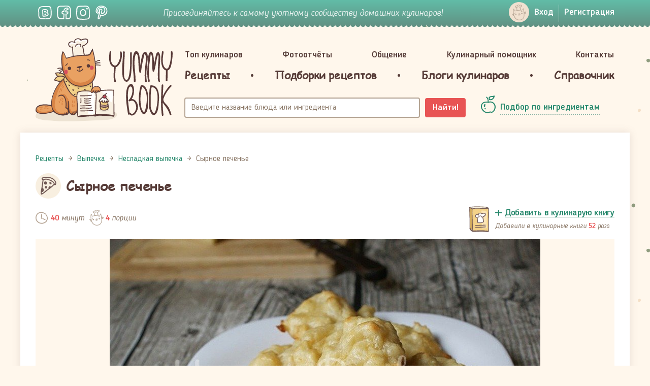

--- FILE ---
content_type: text/html; charset=utf-8
request_url: https://www.google.com/recaptcha/api2/aframe
body_size: -85
content:
<!DOCTYPE HTML><html><head><meta http-equiv="content-type" content="text/html; charset=UTF-8"></head><body><script nonce="1Nn5l9GJO4HwXiLrbqaY0A">/** Anti-fraud and anti-abuse applications only. See google.com/recaptcha */ try{var clients={'sodar':'https://pagead2.googlesyndication.com/pagead/sodar?'};window.addEventListener("message",function(a){try{if(a.source===window.parent){var b=JSON.parse(a.data);var c=clients[b['id']];if(c){var d=document.createElement('img');d.src=c+b['params']+'&rc='+(localStorage.getItem("rc::a")?sessionStorage.getItem("rc::b"):"");window.document.body.appendChild(d);sessionStorage.setItem("rc::e",parseInt(sessionStorage.getItem("rc::e")||0)+1);localStorage.setItem("rc::h",'1768783204509');}}}catch(b){}});window.parent.postMessage("_grecaptcha_ready", "*");}catch(b){}</script></body></html>

--- FILE ---
content_type: image/svg+xml
request_url: https://yummybook.ru/upload/images/recipe/category/image_logo_i-fd19_04991211.svg
body_size: 481
content:
<svg version="1.1" xmlns="http://www.w3.org/2000/svg" x="0" y="0" viewBox="0 0 96.4 109.9" xml:space="preserve"><style type="text/css">.st0{fill:#715955}</style><path class="st0" d="M94.5 31.1c-3.6-8.2-9.7-15-17.1-19.9C59.2-1 34.2-2.6 13.7 3.4c-.4.1-.8.3-1.1.6-.4 0-.8.1-1.2.3-7.8 3.3-8.2 12.5 0 15.8 0 0 .1 0 .1.1-.1.2-.1.4-.1.6-2.1 16-4 32.2-6.8 48.2C2.5 81-.8 93.4.2 105.6c.1 1 .6 1.8 1.2 2.3.5 1.4 1.8 2.6 3.7 2.2 6.6-1.3 12.2-5.6 17.4-9.6 6.2-4.7 11.9-10 18.1-14.7 14.7-11.3 30.9-20.9 43-35.2.1-.1.1-.2.2-.3 1.5 1.9 3.5 2.8 6.3 1.6 7.7-3.7 7.2-14.4 4.4-20.8zM79.2 46c-5 5.9-10.7 11.1-16.8 15.8-.9-1.3-2-2.3-3.7-3-2-.8-4.3-.1-6.1.8-3.9 2.1-5.5 7.2-3 11 .1.2.2.3.4.5-3.8 2.7-7.5 5.4-11.2 8.2-5.7 4.3-11.1 8.9-16.5 13.4-4.7 3.9-10 8.4-16 10.5-.1-3.1.1-6.2.4-9.3 5 1.9 9.4-1.2 11.2-6.6 2.1-6.3.3-14.5-4.7-18.9-.6-.6-1.4-.8-2.1-.8 2-15.6 4.5-31.2 6.6-46.9 2.5-.2 5-.9 7.4-1.6 6.6-1.8 13-1.1 19.6.5 6.9 1.7 13.3 4.9 19.5 8.3 5.5 3 10.7 5.9 14.4 11.2.9 1.3 1.7 3.6 2.7 5.8-.9.2-1.5.4-2.1 1.1zm8.4 0c.8-.6-.2-1.3-.7-2.7-.5-1.2-.9-2.5-1.4-3.7-1.1-3-3-5.5-5.2-7.8-5.8-6.5-15.3-10.5-23-14-8.4-3.7-17.3-6.1-26.5-5.9-3.6.1-7 1.2-10.4 2.1-2 .5-4.1 1-6.1.5-4.3-1-2.7-3.9.2-5.1.1 0 .1-.1.2-.1.2 0 .4-.1.7-.1 16.6-4.8 35-4.1 51 2.8 6.6 3 12.3 7.1 17 12.7 4 4.7 11.2 16.1 4.2 21.3z"/><path class="st0" d="M39.9 37.9c-.6-4.7-4.5-8.3-9.2-9.1-3.8-.6-7.2.8-9.2 3.7-1 .2-2 .8-2.4 2-3 8.5 6.8 15.9 14.7 13.4 4.3-1.2 6.7-5.8 6.1-10zM36.7 58.5c-1.9-2-5.2-2.5-7.5-.9-2 1.3-2.7 3.3-2.8 5.5-2.7 5.4 2.7 11.9 8.8 9.5 5.7-2.3 5.2-10.2 1.5-14.1zM67 40.3c.1-2-.7-4.2-2.1-5.7-2.7-3-7.1-2.3-10.1-.3-1.4.9-2 2.7-1.1 4.2.1.2.2.3.4.5-.3 2.1.1 4.2 1.5 5.8.3.4.6.8.9 1.1 2.8 2.6 7 1.2 9.3-1.4 1.1-1.3 1.4-2.7 1.2-4.2z"/></svg>

--- FILE ---
content_type: image/svg+xml
request_url: https://yummybook.ru/assets/960d268a/images/cook1.svg
body_size: 1578
content:
<svg version="1.1" xmlns="http://www.w3.org/2000/svg" x="0" y="0" viewBox="0 0 39.9 52" xml:space="preserve"><style type="text/css">.st0{fill:#f3d289}.st1{fill:#d2ab5e}.st2{fill:#745c56}.st3{fill:#faf3e3}.st4{fill-rule:evenodd;clip-rule:evenodd;fill:#745c56}.st5{fill:#fce5b6}.st6{fill:#fff}</style><path class="st0" d="M8.2 50.1l-.7-2.4c-.7-2.5-.5-5-.4-7.4.1-.7.1-1.4.1-2.1.1-2.3-.1-4.6-.4-7-.1-.9-.2-1.9-.2-2.8-.3-3.8-.3-7.4-.3-11 0-3.2 0-6.8-.2-10.1-.1-1.1.8-2.5 2-2.5.2 0 .4-.2.7-.4 1.8-1 15.3-.5 17.8-.2 4.5.4 9.4-.1 9.5-.1l2.2-.2.7 8.1v.1l-1 37.3-2.1-.1c-6.6-.2-19.8-.7-22.6-.4-1.9.1-2.8.2-3.2.2l-1.9 1zm22.3-11.9l-.1 2.9-3.1.1h3.2v-3z"/><path class="st1" d="M4.4 46.8c-1.6 0-2.9-.8-2.8-2.4.2-6.4-.1-13.2-.5-20.1-.3-6-.6-12.6-.5-18.4 0-1.6 1.3-3.1 2.8-3.1 1.6 0 2.8 1.8 2.8 3.3-.1 5.7.2 12.1.5 18 .3 6.9.6 13.7.5 20.4 0 1.5-1.2 2.3-2.8 2.3z"/><path class="st2" d="M6.4 48.8s-.1 0 0 0c-.4 0-.7 0-.7-.4.2-7.3 0-14.9-.2-22.4-.3-7.6-.5-14.7-.3-20.8 0-.4.4-.7.7-.6.4 0 .7.4.7.8-.3 6.1-.1 13.3.2 20.8.2 7.5.5 15 .2 22.3.1.3-.3.3-.6.3z"/><path class="st3" d="M5.1 5.5c9.8-1 19.9-2.2 29.6-.2 2.7.5 3.8-3.6 1.1-4.1-10.2-2-20.5-1-30.8.1-2.6.2-2.7 4.5.1 4.2z"/><path class="st2" d="M6 5.8c-.3 0-.6-.2-.7-.5-.1-.4.1-.8.5-.9 6.4-1.6 13.1-1.2 19.5-.8 4.3.3 8.8.6 13.1.2.4 0 .7.3.8.7 0 .4-.3.7-.7.8-4.4.4-9 .1-13.3-.2-6.3-.5-12.9-.9-19.1.7H6z"/><path class="st4" d="M38.8 5c.7 13.9-.5 27.9.1 41.8 0 .9.1 1.8.3 2.8"/><path class="st2" d="M39.2 50.3c-.3 0-.6-.2-.7-.5-.3-1-.3-2.1-.4-2.9-.2-6.9-.1-13.9 0-20.6.1-7 .3-14.2-.1-21.3 0-.4.3-.7.7-.7.4 0 .7.3.7.7.3 7.1.2 14.4.1 21.4-.1 6.7-.3 13.6 0 20.4 0 .9.1 1.8.3 2.7.1.4-.1.8-.5.9 0-.1 0-.1-.1-.1zM5.1 5.4c-.1 0-.2 0-.3-.1C3.5 4.7 2.1 4.1.7 3.4c-.3-.1-.5-.6-.3-.9.2-.4.6-.5.9-.4C2.7 2.7 4 3.4 5.4 4c.4.2.5.7.3 1-.1.3-.3.4-.6.4z"/><path class="st2" d="M38.8 4.9c-.3 0-.5-.2-.7-.4l-.1-.3-1.3-.1c-.3 0-.6-.3-.6-.6v-.1l-1.3.2c-.2 0-.4 0-.6-.2-.1-.2-.2-.4-.2-.6v-.4c-3-.1-5.7-.2-8.3-.3-6.5-.3-12.1-.6-20.2.2H5c-1.3.2-2.9.3-4 .7-.4.2-.8 0-.9-.4-.1-.4 0-.8.4-.9 1.3-.5 3-.7 4.4-.8h.5C13.6.1 19.3.4 25.8.7c2.8.1 5.7.2 9 .3.2 0 .4.1.5.2.1.1.2.3.2.5V2l1.2-.2c.2 0 .4 0 .5.1.1.1.2.3.3.5v.2l1.1.1c.3 0 .5.2.6.4l.3.6c.2.4 0 .8-.4.9-.1.3-.2.3-.3.3z"/><path class="st5" d="M36.1 15.9c.1-2-.1-3.8-1.2-5.5-1.3-2.1-4.7-1.3-6.5-1.6h-.7c-.6-.1-1.1-.2-1.8-.3-1-.1-1.5 1-1.4 1.8 1.6 11 1 22 .5 33 0 .7.7 1.5 1.4 1.4 1.2-.2 2.5-.2 3.7-.3.2.1.4.1.6.1 1.2-.2 2.4-.2 3.6-.2 1 0 1.5-.9 1.4-1.8-1-6.7-.2-13.4 0-20 .1-2.1.3-4.3.4-6.6z"/><path class="st2" d="M22.6 18.8c-1.4 0-2.9.6-3.6 1.5-.5.6-.6 1.4-.4 2.1.1.3.3.5.7.5.2 0 .5-.1.6-.3.1-.2.2-.4.1-.6-.1-.3 0-.6.2-.9.5-.6 1.5-1 2.4-1 .5 0 1 .2 1.2.4.2.3.2.7 0 1.2-.1.2 0 .4.1.6.1.2.4.3.6.3.3 0 .6-.2.7-.5.4-1.2.1-1.9-.2-2.3-.4-.6-1.3-1-2.4-1z"/><path class="st6" d="M32.8 14.6c-.5-.9-1.5-1.4-2.8-1.4-1.5 0-3.4.6-4.5 1.2-.7-.9-1.9-1.4-3.2-1.4-1.5 0-2.9.6-3.7 1.6-.5.6-.7 1.3-.7 2-.8-.2-1.6-.4-2.4-.4-1.6 0-2.8.6-3.5 1.6-.7 1.1-.7 2.4-.1 3.5.8 1.4 2.3 2.2 3.8 2 0 .8.1 1.5.1 2.3.1 2 .2 4 .5 6v.1c.1.2.1.4.1.7v.5s0 .1.1.2v.1c.1.2.3.2.4.2 1 .5 2.8.6 4.1.6.8 0 1.7 0 2.5-.1 1.6-.2 2.8-.5 4.4-1.2.1-.1.3-.1.4-.2.3-.1.6-.3 1-.4.1 0 .3-.1.4-.2.1-.2.1-.5 0-1.1-.2-1-.4-2.1-.5-3.1-.3-1.8-.6-3.7-1.1-5.5V22c2-.7 4.4-2.4 5.2-4.4.1-1 .1-2-.5-3z"/><path class="st2" d="M22.6 18.8c-1.4 0-2.9.6-3.6 1.5-.5.6-.6 1.4-.4 2.1.1.3.3.5.7.5.2 0 .5-.1.6-.3.1-.2.2-.4.1-.6-.1-.3 0-.6.2-.9.5-.6 1.5-1 2.4-1 .5 0 1 .2 1.2.4.2.3.2.7 0 1.2-.1.2 0 .4.1.6.1.2.4.3.6.3.3 0 .6-.2.7-.5.4-1.2.1-1.9-.2-2.3-.4-.6-1.3-1-2.4-1z"/><path class="st2" d="M32.8 14.6c-.5-.9-1.5-1.4-2.8-1.4-1.5 0-3.4.6-4.5 1.2-.7-.9-1.9-1.4-3.2-1.4-1.5 0-2.9.6-3.7 1.6-.5.6-.7 1.3-.7 2-.8-.2-1.6-.4-2.4-.4-1.6 0-2.8.6-3.5 1.6-.7 1.1-.7 2.4-.1 3.5.8 1.4 2.3 2.2 3.8 2 0 .8.1 1.5.1 2.3.1 2 .2 4 .5 6v.1c.1.2.1.4.1.7v.5s0 .1.1.2v.1c.1.2.3.2.4.2 1 .5 2.8.6 4.1.6.8 0 1.7 0 2.5-.1 1.6-.2 2.8-.5 4.4-1.2.1-.1.3-.1.4-.2.3-.1.6-.3 1-.4.1 0 .3-.1.4-.2.1-.2.1-.5 0-1.1-.2-1-.4-2.1-.5-3.1-.3-1.8-.6-3.7-1.1-5.5V22c2-.7 4.4-2.4 5.2-4.4.1-1 .1-2-.5-3zm-5.9 6.2c-.1 0-.2.1-.2.1-.3.2-.4.5-.4.8 0 .2.1.4.2.5v.2c.5 1.8.8 3.7 1.1 5.6.2.9.3 1.9.5 2.9-1.4.9-3.3 1.6-5 1.8-1.2.1-2.1.1-3.6 0-.7-.1-1.5-.3-1.8-.5-.3-2.1-.4-4.3-.5-6.4 0-1-.1-2-.2-2.9 0-.1-.1-.3-.1-.4 0-.2-.1-.3-.2-.5-.2-.2-.4-.2-.7-.2-.3.1-.6.2-.8.2-1.2 0-2.1-1-2.2-2-.2-1 .4-1.8 1.4-2.1 1.2-.4 3-.1 4.2.6.3.2.8.1.9-.3.1-.2.1-.5 0-.7-.4-.6-.4-1.2-.1-1.8.5-.8 1.6-1.3 2.7-1.3s2 .5 2.4 1.3c.2.3.7.5 1 .3 1.5-1 3.5-1.4 5.1-1.2.5.1.9.3 1 .7.3.7-.2 1.9-.8 2.7-.7 1.2-2.3 2.1-3.9 2.6z"/><path class="st2" d="M38.8 50.5h.1c.4 0 .7-.4.6-.8 0-.4-.4-.7-.8-.6-2.7.2-4.6 0-6.8-.2-1.1-.1-2.3-.3-3.7-.4-3.7-.2-7.5-.1-11.2.1-3.4.1-6.8.3-10.2.1v-.1c0-.4-.3-.7-.7-.7-1.2 0-2.5-1.7-2.9-2.4-.8-1.3-1.2-2.4-1.2-3.7.2-12.1 0-24-.4-38.7 0-.4-.3-.7-.7-.7-.4 0-.7.3-.7.7.4 14.7.6 26.5.6 38.4 0 .6.1 1.1.2 1.7l-.5.1v.6c0 2.8 2.9 5.7 5.1 7 .1.3.3.5.6.5 3.7.2 7.4.1 11-.1 3.6-.1 7.4-.3 11-.1 1.4.1 2.5.2 3.6.3 1.6.2 3 .3 4.7.3.7 0 1.5 0 2.4-.1.4 0 .7-.4.6-.8.1-.2-.3-.5-.7-.4zM5.5 49.1c0 .1 0 .1 0 0 0 .1 0 0 0 0z"/><path class="st2" d="M32.4 37.2c-6.5.1-13 .7-19.5.6-1.2 0-1.2 1.5 0 1.6 6.5.1 13-.5 19.5-.6 1.2-.1 1.2-1.7 0-1.6zM32.9 40.8c-6.7.6-13.4 1-20.1.8-1 0-1 1.5 0 1.6 6.7.2 13.4-.2 20.1-.8 1-.1 1-1.7 0-1.6z"/></svg>

--- FILE ---
content_type: image/svg+xml
request_url: https://yummybook.ru/upload/images/recipe/category/image_logo_m5_04950045.svg
body_size: 2459
content:
<svg version="1.1" xmlns="http://www.w3.org/2000/svg" x="0" y="0" viewBox="0 0 64.9 63.4" xml:space="preserve"><style type="text/css">.st0{fill:#ece3d3}.st1{fill:#715a56}.st2{fill:#f5f0e1}</style><path class="st0" d="M50.2 52.9c-2.3-.1-3.9.6-5.8 2-3 2.1-6.4 3.1-9.9 3.9-7.8 1.6-15.2 0-22-3.6h.2c1.3-.2.7-2.1-.5-1.9-2.7.4-9.1-1.2-9.7 3.1-.4 2.8 4.5 3.8 6.3 4.3C21.3 64.1 35 64 47.7 62c2.3-.4 7.6-1.2 8.4-4 .8-3.6-3.1-4.9-5.9-5.1z"/><path class="st1" d="M53.5 4.8c.5.3 1.2-.4.7-.8-1.3-1-3.7-.5-3.7 1.5 0 .9.4 1.5 1 2.2.5.5 1 1 1.5 1.6.9 1.3-.3 2.9-1.6 3.1-.6.1-.4 1.1.3 1 1.9-.3 2.6-1.8 2.5-3.6 0-.6-.5-1.2-.8-1.6-.4-.5-.8-.8-1.1-1.2-.2-.2-.4-.5-.6-.7-.4-1.4.2-1.9 1.8-1.5z"/><path class="st2" d="M61.8 2.4c-.7-.3-1.6-.3-2.7.4-.6.3-.1 1.1.5.9l.9-.3c1-.2 1.7.5 1.8 1.7.1 1.2-.4 2.2-1 3.1-1.1 1.9-2.8 3.4-4.2 5.1-2.5 3-5.2 5.8-8 8.6h-1.7c-1 .2-1.4.9-1.6 1.7-.1 0-.2.1-.3.1-.3.1-.4.3-.3.6-1.7.4-3.3.7-5 .8 3.2-1.5 6-4.2 8.6-6.4 3.9-3.3-1.6-6.3-4.1-8.1C41.2 8 37.3 7 33.1 6.3c-1.8-.3-3.6-.5-5.5-.4-.8 0-1.6.6-1.7.7-.4.2-.3.8.1.9 3.8.8 8.6 3.6 9 7.9.4 4.3-5 6.5-8.4 7.5-6.2 1.8-15.5 1.5-20.7-2.8-.3-.3-.7-.1-.8.2-.3.9-1.1 2.1-.9 3.1h-.1c-.2.1-.4.1-.6.2-.4.1-.8.2-1.2.4-.8.3-1.5.8-1.9 1.6-.2.3 0 .6.3.7.1.8.4 1.5 1 2.1.9 1.2 2.2 2.1 3.6 1.9.1.2.1.4.3.5 0 .2.1.4.4.5 1.8.3 3.5.1 4.8-1.1 7 1.9 14.2 1.1 21.3.7 5.1-.3 10.7-.4 15.4-2.8.3 1.6 1.3 2.6 2.9 2.7-2.3 6.9-1 16.6-6.9 21.7-1.7 1.5-4.3 1.9-6.5 2.3-2.9.5-5.9.5-8.9.4-3-.1-6-.5-8.9-1-2.7-.5-5.9-1-8.2-2.8-.4-.3-.8-.1-.9.4-.6 4.3 5.1 5.6 8.3 6.1 6.4 1.1 13.1.7 19.5-.1 4.8-.6 9.9-1.1 12.6-5.6 3.2-5.1 2.3-11.5 2.5-17.4.5-1.6 1-3.7.7-5.3 0-.1-.2-.1-.1-.2.1-.3.6-.5-.4-.7 0-.1 0-.2.1-.3 1.9-.2 3.9-1.9 4.4-3.8.2-.6-.8-.9-1-.3-.7 2.3-4.3 4.5-5.8 1.8v-.1c.5-.5 1-.9 1.5-1.4.2.1.4 0 .5-.2.1-.1.2-.2.2-.3.2-.5.2-.6.2-1.1 0-.2-.1-.3-.1-.3.5-.3 1.1-.7 1.4-1.3.4-.1.9-.3 1.3-.5.5-.2.2-.9-.3-.9-.4 0-.7.1-1.1.2-.1 0-.2 0-.3.1-.3.2-.7.3-1 .5-.2.1-.2.2-.2.4-.3.2-.5.5-.7.8 0-.1-.1-.3-.2-.3 1.9-2.5 3.8-4.9 5.7-7.4 1.8-2.3 4-4.5 5.5-7.1 1.4-2.1.4-4.2-1.5-4.7zM6.2 29c-1.4.2-3-.4-3.9-1.4-.3-.4-.4-.9-.5-1.4.6-.2 1.1-.5 1.6-.9.1-.1.1-.2.1-.3.2-.1.3-.3.5-.4.2-.1.2-.1.3-.2h-.1.3c.1 0 .2-.1.2-.1.4.6 1 1.2.7 1.8-.1.3 0 .7.3.7 1 .2 1.7.6 2.3 1.4-.2.3-.5.5-.9.6-.2-.2-.5-.2-.7 0l-.2.2zM25.9 4.4c.9-.9 1.6-2 1.1-3.3-.1-.3-.3-.4-.6-.3h-.1c-.1 0-.3-.1-.4 0-.2.1-.4.3-.5.4-.5.4-.8.9-.9 1.5-.2.6-.3 1.3-.3 2l-.2-.2c0-.3-.1-.5-.2-.7 0-.1-.1-.2-.1-.2-.6-.7-1.2-1.1-2.2-1.1-.3 0-.5.2-.5.5-.3.1-.6.3-.9.5-.2.2-.2.5 0 .7.4.3.8.6 1.2.7.5.6 1.1 1.1 1.6 1.1.3.3.8.5 1.3.2.1 0 .1-.1.2-.1.3.2.7.2.8-.2 0-.2.1-.4.1-.5.3-.5.4-.7.6-1z"/><path class="st1" d="M58.8 5.9c.2.2.6.2.8-.1.2-1 .7-1 1.6-.2-.1.8-.4 1.6-.9 2.2-.7 1.2-1.6 2.3-2.5 3.3-1.4 1.6-2.8 3.2-4.4 4.6-.6.5-1.2 1.1-1.8 1.6-.2 0-.4-.1-.5-.1.6-1.1.5-2.1-.7-3-.1-.1-.2-.1-.3-.1C44.7 7.9 34 5 26.1 6.2c-.1 0-.2 0-.3.1 1.3-1.7 3.8-5.4 1-6.2-1.8-.5-2.6 1.3-2.9 3.2-.8-1.4-2.1-2.3-3.6-1-2.1 1.6.8 3.9 2.7 4.6-3.7 1-7.2 2.6-10.1 5-2.9 2.3-7.1 5.6-8.2 9.4-.7.4-1.1.9-1.1 1.4-2 .4-3.6 2-3.6 4.1 0 2 1.8 3.3 3.6 3.6.5.1 1.1.1 1.6.1.4 4.2 1.1 8.4 1.9 12.6.8 4.2 1.6 9.4 4.3 12.9 0 .1.1.1.1.2.1.1.2.1.3.2 5.9 2.9 12.8 3.1 19.2 3 5.9-.1 12.8-.2 18-3.5.1 0 .2 0 .3-.1 1.4-.8 1.9-2.8 2.3-4.2.7-2.6 1-5.2 1.3-7.9.4-3.1.6-6.2 1.1-9.4.3-1.9.2-3.7.2-5.6 2-.3 3-1.1 3.8-2.4 1.9-2.8.5-7.2-3.1-6.8 1.6-1.8 3.1-3.7 4.5-5.6 2-2.8 5.1-6.1 5.5-9.6.6-5.8-10.3-1.7-6.1 1.6zm-8.5 9.9c.3 1-1.3 2.3-3.4 3.7 1.3-1.1 2.5-2.3 3.4-3.7zM26.3 1c1.9-.2-.8 3.8-1.5 4.8 0-.1 0-.3-.1-.4 0-1.5.2-4.2 1.6-4.4zm-5.5 2.2c.7-1.3 1.8-.2 2.3.6.3.6.6 1.2.7 1.9v.4c-1.2-.3-3.7-1.7-3-2.9zM13 13c3.6-3 8-4.9 12.6-5.8 7.8-1.4 18.8 1.6 23.9 7.9-2.3 3.7-7.2 6.1-11.1 7.5-4.3 1.5-8.9 1.9-13.4 2-3.2.1-6.5.2-9.7.1-3.3-.1-7.2-.5-9.6-2.9.7-3.5 4.6-6.5 7.3-8.8zm-8.3 9.5c2.2 2.3 5.5 2.9 8.5 3.2 4.1.4 8.4.1 12.5 0 4.2-.1 8.3-.7 12.3-1.9-.8.4-1.5.6-1.7.7-4.1 1.5-8.6 2-12.9 2.3-3.5.2-6.9 0-10.4-.5-1.3-.2-2.7-.5-4-.8-.4-.2-4.9-1.8-4.3-3zm.2 4h-.1c-.5 0-1.3-.1-1.7-.4-.6-.5 1.6-.8 1.8-.8v1.2zm-1.1 2.9c-1.5-.2-2.6-1.1-2.8-2.7-.2-1.7 1.4-2.9 2.9-3.2.1.3.2.5.5.7-1.2.1-3.1 1.1-2.1 2.4.5.6 1.3.7 2 .8 1.2.2 2.6.1 3.8.5h.2c.6.7-.4 1.1-1.1 1.3-1.1.4-2.3.4-3.4.2zm49.8 2.1c-.2 3.3-1.1 6.6-1.4 9.9-.2 2.4-.5 4.8-1 7.3-.3 1.7-.7 5.2-2.4 6.3-.1 0-.2 0-.3.1-5.1 3.3-11.7 3.3-17.6 3.4-6.3.2-13.1 0-18.8-2.9-2.7-3.5-3.4-9-4.3-13.2C7 38.5 6.4 34.5 6 30.6c.9-.1 1.7-.4 2.5-.8 1.2-.8 1.4-1.9.4-2.8-.2-.1-.3-.1-.5-.1h-.1c-.8-.2-1.6-.3-2.4-.4v-1.2c2.5 1.4 5.9 1.8 8.6 2.1 5.6.7 11.8.6 17.5-.7.1.2.3.3.5.2 5.4-1 10.8-1.3 16.2-2.8.8-.2 3.4-.9 4.7-1.9-.1.8 0 1.6 0 2.4-.7.1-1.3 0-1.9-.1h-.2c-.2-.1-.4 0-.5.2-1 1.9-.2 3.8 2.1 4h.7v2.8zm4.3-6.8c-.3 1.3-1.3 2.3-2.5 2.8-1.6.7-4.9.5-3.9-1.9 2 .3 4.7 0 5.4-2.2.2-.6 0-1.4-.6-1.8-.5-.4-1.2-.4-1.9-.2v-.1c0-.3-.1-.5-.3-.6v-.2c0-.1.1-.1.1-.2.1.2.3.3.5.2 2.7-.5 3.7 2 3.2 4.2zm-3.5-2.3c.4-.2.9-.3 1.3-.1.4.2.3.7.2 1-.3.6-.8 1-1.4 1.2-.1-.7-.1-1.4-.1-2.1zm6.3-12C57.8 14.5 55 19 51 22c-.1.1-.2.2-.2.4-1.6.6-3.6 1.2-4.7 1.5 2-2.5 4.5-4.4 6.9-6.4 2.7-2.2 5.2-4.9 7.3-7.7.9-1.3 3.1-4.1 1.5-5.8-1-1.1-2-.3-2.6.7-.5-1.8 4.5-4.1 4.7-.3.1 1.9-2.1 4.4-3.2 6z"/><path class="st2" d="M38.1 43.1c.1-1.3-.9-2.6-.9-3.8v-.1c0-.2 0-.4-.2-.4-.1-.2-.2-.4-.4-.6-.3-.3-.7-.2-.9 0-.7-.6-1.4-1.1-2.2-1.4.1-.3 0-.7-.4-.7-1.1-.1-2.2.1-3.1.7-.6-.3-1.4-.4-1.9-.3-.3 0-.6.3-.5.6.1.6.4.9.7 1.1 0 .1-.1.1-.1.2-.1.8-.1 1.7 0 2.5-.4 2.5.3 5.1 1.2 7.4v.6c-.6 0-1.2-.6-1.7-1.3.4-.9-.5-1.9-1.3-2.3-.4-.2-.8.1-.7.6.1.3.2.7.4 1.1-.4-.5-.8-.9-1.2-1.3 0-.1-.1-.2-.1-.3-.1-.6-1.1-.4-1 .3.2 1.3.8 2.4 1.7 3.3.3.3.6.7.9 1 .4.3 1 0 .8-.5l-.3-.9h.1c.7.8 1.6 1.5 2.5 1.6.2.2.5.2.7-.1.2-.1.3-.2.5-.3.3 0 .6-.2.6-.5v-.2c0-.1.1-.1.1-.2v-.1c.6 1 1.2 1.2 1.8.9 1.1.9 2.1-.6 2.9-2.3 0 0 0 .1.1.1 0 .1-.1.1-.1.2-.2.5.3 1 .7.6 1.2-1.5 1.6-3.4 1.3-5.2zm-3.6 1.5v.4c-.5 1.9-1.5 3.3-2.6 2.8-.3-.1-.5.1-.6.4 0-.1-.1-.1-.2-.1-.3-2.1-.9-4.1-1.2-6.1 0-.9.1-1.8.3-2.7.3.1.6 0 .7-.3h.1c3.6-2.1 4.3 2.3 3.5 5.6z"/><path class="st1" d="M36.9 37.4c-1-.8-2.1-1.2-3.3-1-.5-.5-1.2-.7-1.9-.7-.5 0-.9.2-1.3.4V36c0-.6.1-1.2.4-1.8.3-.6.8.3 1 .5.1.2.3.3.6.2.7-.2 1.4-.5 2 0 .5.4 1.2-.3.7-.7-.8-.7-1.7-.7-2.7-.4-.5-.6-1.2-1.3-2-.7-.8.6-.9 1.8-1 2.6v.4c-1-.7-2.2-.4-2.9.7 0 .1-.1.1-.1.2-.6 0-1.2.3-1.7.5-1.7.9-1.8 3.7-1.8 5.3-.1 2.7 1.2 8.5 5 7.1.1 0 .1-.1.2-.1 1.2 1 2.5 1.2 3.6-.4 1.3 1.6 2.9 1.3 4.1-.7 1.6 1.1 3.2-4.3 3.3-5.4.1-2.4-.3-4.3-2.2-5.9zm-5.4-.7c.3-.1.5 0 .8 0-.1.1-.2.1-.4.2s-.2.3-.2.4h-.2c-.2 0-.3.1-.5.1-.2-.1-.4 0-.6.1 0-.1 0-.1-.1-.2.4-.2.8-.5 1.2-.6zm-2.3.7c0 .2-.1.4-.1.6-.5-.2-.9-.2-1.3-.1-.1-.3-.3-.4-.4-.6.5-.5 1.2-.5 1.8.1zm-5.3 7c-.1-.8-.1-1.7 0-2.5.1-.7.2-1.4.4-2.1.1-.4 2.2-2.7 2.6-1.4v.1c-1.4 1.2-2.1 4.2-1.9 6 .1 1.2 1.1 3.3 2.3 4.7-2.4.5-3.2-3-3.4-4.8zm6.9 4.6c-1.7 2.5-4.4-2.9-4.8-4.4-.5-2 .9-7.5 3.7-5-.8 2.7.1 6.6 1.3 9 0 .1.1.1.1.2-.1 0-.2 0-.3.2zm4.5-1.7c-.2.1-.3.3-.2.6-.3.8-1 1.9-1.8 1.8-1.2-.2-1.7-2.5-2-3.4-.5-1.9-1.3-4.3-.7-6.3.2 0 .4 0 .5-.2.7-1.2 2.1-1.6 3.3-1 1 .4 1.4 1.5 1.6 2.5.5 2-.1 4.2-.7 6zm2.3-1.9c-.1.2-.8 2.2-1.4 2.3 1-2.5 1.4-5.9.2-8.3-.5-1-1.4-1.6-2.3-1.8v-.2-.1c2.2 0 3.9 2.8 3.9 4.9.1 1-.1 2.2-.4 3.2z"/></svg>